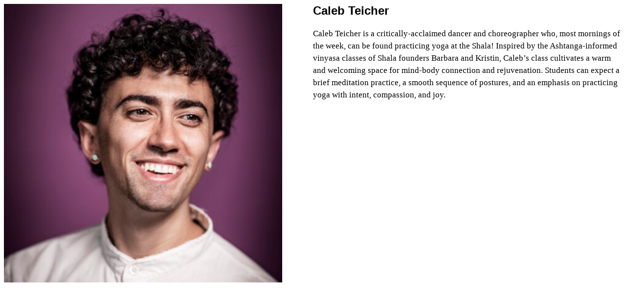

--- FILE ---
content_type: text/html; charset=UTF-8
request_url: https://theshala.com/teachers/caleb-teicher/
body_size: 864
content:

	
<style>
h2.theaders {
    font: 24px Atlan;
    color: black;
    text-decoration: none;
    font-family: sans-serif;
	font-weight: 700;
	text-transform: capitalize;
}
body {
	color: black;
	font-family: Atlan;
	font-size: 17px;
	line-height: 1.5;
}
img {
	width: 45%;
	margin-right: 5%;
	float: left;
	height: auto;
}
</style>

		    <div id="single-post post-10969">
 
     
               <img width="450" height="450" src="https://theshala.com/wp-content/uploads/2023/03/CALEB-HEADSHOT41890-Edit-copy-450x450.jpg" class="attachment-teacher-image size-teacher-image wp-post-image" alt="" loading="lazy" srcset="https://theshala.com/wp-content/uploads/2023/03/CALEB-HEADSHOT41890-Edit-copy-450x450.jpg 450w, https://theshala.com/wp-content/uploads/2023/03/CALEB-HEADSHOT41890-Edit-copy-150x150.jpg 150w, https://theshala.com/wp-content/uploads/2023/03/CALEB-HEADSHOT41890-Edit-copy-280x280.jpg 280w, https://theshala.com/wp-content/uploads/2023/03/CALEB-HEADSHOT41890-Edit-copy-560x560.jpg 560w" sizes="(max-width: 450px) 100vw, 450px" /> <h2 class="theaders">Caleb Teicher</h2>
 
                <div class="p1"><p>Caleb Teicher is a critically-acclaimed dancer and choreographer who, most mornings of the week, can be found practicing yoga at the Shala! Inspired by the Ashtanga-informed vinyasa classes of Shala founders Barbara and Kristin, Caleb&#8217;s class cultivates a warm and welcoming space for mind-body connection and rejuvenation. Students can expect a brief meditation practice, a smooth sequence of postures, and an emphasis on practicing yoga with intent, compassion, and joy.</p>
</div>
 
     
 
    </div>

	<script defer src="https://static.cloudflareinsights.com/beacon.min.js/vcd15cbe7772f49c399c6a5babf22c1241717689176015" integrity="sha512-ZpsOmlRQV6y907TI0dKBHq9Md29nnaEIPlkf84rnaERnq6zvWvPUqr2ft8M1aS28oN72PdrCzSjY4U6VaAw1EQ==" data-cf-beacon='{"version":"2024.11.0","token":"b4819c03da6246669d4c523d41bab2d9","r":1,"server_timing":{"name":{"cfCacheStatus":true,"cfEdge":true,"cfExtPri":true,"cfL4":true,"cfOrigin":true,"cfSpeedBrain":true},"location_startswith":null}}' crossorigin="anonymous"></script>
